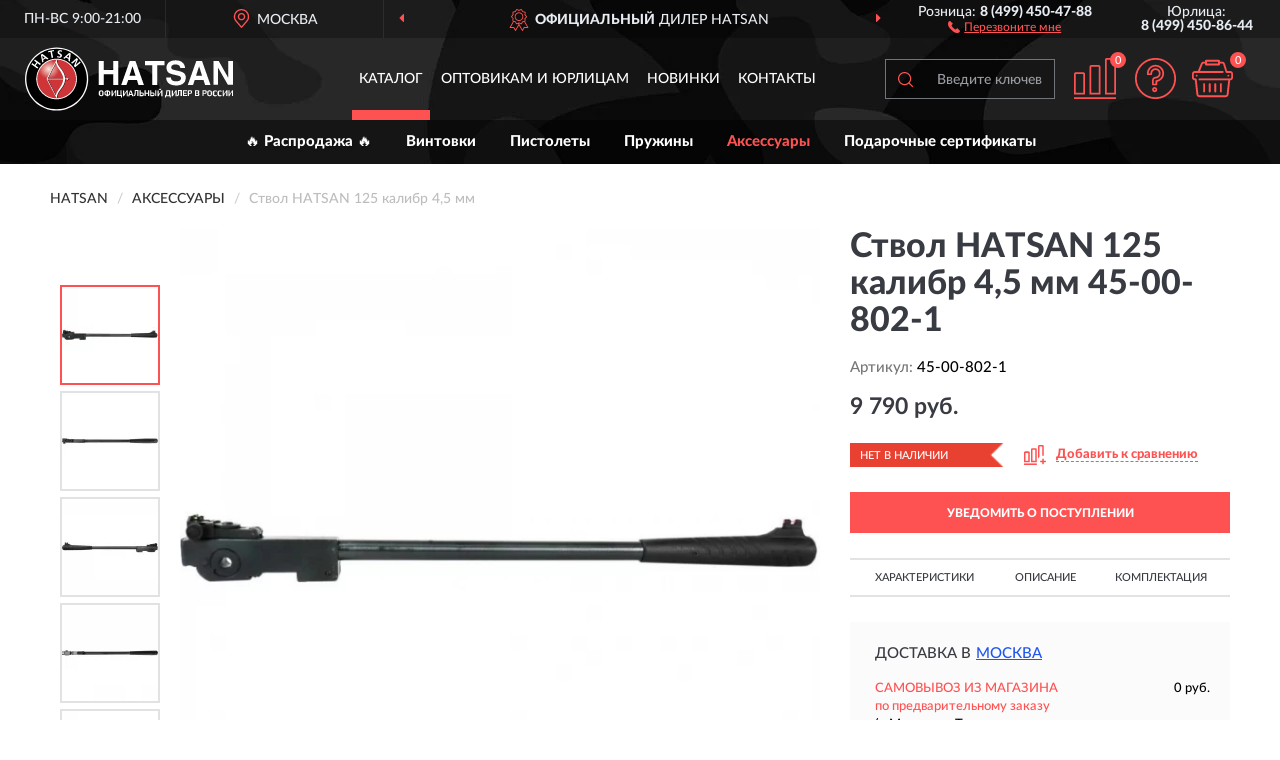

--- FILE ---
content_type: text/html; charset=utf-8
request_url: https://hatsanrussia.ru/stvol-hatsan-125-kal-4-5-mm
body_size: 12699
content:
<!DOCTYPE html>
<html dir="ltr" lang="ru">
<head>
<meta charset="UTF-8" />
<meta name="viewport" content="width=device-width, initial-scale=1, shrink-to-fit=no" />
<base href="https://hatsanrussia.ru/" />
<link rel="preload" href="catalog/view/fonts/Lato-Medium.woff2" as="font" type="font/woff2" crossorigin="anonymous" />
<link rel="preload" href="catalog/view/fonts/Lato-Heavy.woff2" as="font" type="font/woff2" crossorigin="anonymous" />
<link rel="preload" href="catalog/view/fonts/Lato-Bold.woff2" as="font" type="font/woff2" crossorigin="anonymous" />
<link rel="preload" href="catalog/view/fonts/font-awesome/fonts/fontawesome-webfont.woff2" as="font" type="font/woff2" crossorigin="anonymous" />
<link rel="preload" href="catalog/view/javascript/jquery/jquery.min.js" as="script" type="text/javascript" />
<link rel="preload" href="catalog/view/theme/coloring/assets/bootstrap/css/bootstrap.min.css" as="style" type="text/css" />
<link rel="preload" href="catalog/view/theme/coloring/stylesheet/style.css?ver=68" as="style" type="text/css" />
<title>HATSAN 125 калибр 4,5 мм 45-00-802-1. Купить Ствол на Официальном Сайте HATSAN в России.</title>
<meta name="description" content="Ствол HATSAN 125 калибр 4,5 мм 45-00-802-1 - ✅ Купить сегодня ❤️ Оригинал c доставкой ✈️ по всей России и Гарантией | Есть 'В наличии' | Лучшая цена 2026 | Звони 8 (499) 450-47-88 | HATSAN 125 4,5: Характеристики, Фото, Отзывы" /><meta name="yandex-verification" content="ce95f05ebe38e8e1" /><meta http-equiv="X-UA-Compatible" content="IE=edge">
<link rel="apple-touch-icon" sizes="76x76" href="favicon-76x76.png" />
<link rel="apple-touch-icon" sizes="192x192" href="favicon-192x192.png" />
<link rel="icon" type="image/png" sizes="192x192" href="favicon-192x192.png" />
<meta name="msapplication-config" content="browserconfig.xml" />
<meta name="theme-color" content="#FFFFFF" />
<link href="https://hatsanrussia.ru/stvol-hatsan-125-kal-4-5-mm" rel="canonical" />
<script src="catalog/view/javascript/jquery/jquery.min.js"></script>
<link href="catalog/view/theme/coloring/assets/bootstrap/css/bootstrap.min.css" rel="stylesheet" type="text/css" />
<link href="catalog/view/theme/coloring/stylesheet/style.css?ver=68" rel="stylesheet" type="text/css" />
</head>
<body class="product-product product-764">
<header class="nobg">
		<div class="top-menu-bgr-box msk">
		<div class="container">
			<div class="row">
				<div class="working_time col-xs-6 col-sm-3 col-md-3 col-lg-2 text-center">
					<div class="rezim">ПН-ВС 9:00-21:00</div>
				</div>
				<div class="current-city-holder col-xs-6 col-sm-3 col-md-3 col-lg-2 text-center">
					<button type="button" class="btn btn-link current-city"><i></i><span>Москва</span></button>
					<div class="check-city-block">
						<p class="title">Ваш город - <span>Москва</span></p>
						<div class="check-city-button-holder">
							<button class="btn yes-button">Да</button>
							<button class="btn no-button" data-toggle="modal" data-target="#userCity">Выбрать другой город</button>
						</div>
						<p class="check-city-notification">От выбраного города зависят сроки доставки</p>
					</div>	
				</div>
				<div class="top-advantage col-xs-12 text-center msk">
					<div class="advantage" id="advantage_carousel">
						<div class="advantage-block"><span><b>Официальный</b> дилер Hatsan</span></div>
						<div class="advantage-block"><span><b>Доставим</b> по всей России</span></div>						<div class="advantage-block"><span><b>До 7 лет</b> гарантия производителя</span></div>					</div>
				</div>
								<div class="header_address col-lg-3 text-center">
					<div class="address">м. Таганская, ул. Большие Каменщики,<br>д. 6, стр. 1<div class="findus"><a href="https://hatsanrussia.ru/contacts"><i></i><span>Как нас найти</span></a></div></div>
				</div>
				<div class="header_phone fl_phone col-xs-6 col-sm-3 col-md-3 col-lg-2 text-center">
					<div class="tel">Розница: <b>8 (499) 450-47-88</b></div>
					<div class="call"><a role="button" class="callme"><i></i><span>Перезвоните мне</span></a></div>
				</div>
				<div class="header_phone ul_phone col-xs-6 col-sm-3 col-md-3 col-lg-2 text-center">
					<div class="tel">Юрлица: <b>8 (499) 450-86-44</b></div>
				</div>
							</div>
		</div>
	</div>
			<div class="header-bgr-box nobg">
		<div class="container">
									<div class="row">
				<div class="logo-block col-md-3 col-sm-12 col-xs-12">
					<div id="logo">
					  					  							<a href="https://hatsanrussia.ru/"><img src="/image/catalog/logo.svg" width="208" height="64" title="HatsanRussia.ru" alt="HatsanRussia.ru" class="img-responsive" /></a>
											  					</div>
				</div>
				<div class="catalog-block col-md-5 col-xs-12 text-center">
					<div class="catalog-line text-center">
						<div class="catalog-item text-center">
							<a role="button" onclick="getcatalog();" class="catalog-url">Каталог</a>
						</div>
						<div class="catalog-item text-center">
							<a href="https://hatsanrussia.ru/contacts-opt" class="opt-url">Оптовикам и юрлицам</a>						</div>
						<div class="catalog-item text-center">
													<a href="https://hatsanrussia.ru/novinki" class="novinki-url">Новинки</a>												</div>
						<div class="catalog-item text-center">
							<a href="https://hatsanrussia.ru/contacts" class="contacts-url">Контакты</a>						</div>
					</div>
				</div>
				<div class="cart-block col-md-2 col-sm-4 col-xs-5 text-center">
					<div class="row">
						<div class="cart-item compare-icon col-xs-4">
							<a rel="nofollow" href="https://hatsanrussia.ru/compare-products/" class="mcompare"><span id="mcompare-total" class="compare-qty">0</span></a>
						</div>
						<div class="cart-item help-icon col-xs-4">
							<a role="button" class="mhelp dropdown-toggle" data-toggle="dropdown"><span style="font-size:0">Справка</span></a>
							<ul class="help-icon-menu dropdown-menu">
								<li><a href="https://hatsanrussia.ru/dostavka"><i class="fa fa-circle"></i> Доставка</a></li>
								<li><a href="https://hatsanrussia.ru/oplata"><i class="fa fa-circle"></i> Оплата</a></li>
								<li><a href="https://hatsanrussia.ru/vozvrat"><i class="fa fa-circle"></i> Возврат</a></li>
							</ul>
						</div>
						<div class="cart-item cart-icon col-xs-4">
							<a rel="nofollow" href="/simplecheckout/" class="mcart"><span id="mcart-total" class="cart-qty">0</span></a>
						</div>
					</div>
				</div>
				<div class="search-block col-md-2 col-sm-8 col-xs-7"><div id="search" class="input-group">
	<span class="input-group-btn"><button type="button" class="btn" id="search-button"><span style="display:block;font-size:0">Поиск</span></button></span>
	<input type="text" name="search" value="" placeholder="Введите ключевое слово" class="form-control" />
</div></div>
			</div>
					</div>
	</div>
			<div class="menu-top-box">
		<div class="container">
			<div id="menu-list-top">
											<div class="menu-item">
					<a href="https://hatsanrussia.ru/rasprodazha/">🔥 Распродажа 🔥</a>				</div>
								<div class="menu-item">
					<a href="https://hatsanrussia.ru/vintovki/">Винтовки</a>				</div>
								<div class="menu-item">
					<a href="https://hatsanrussia.ru/pistolety/">Пистолеты</a>				</div>
								<div class="menu-item">
					<a href="https://hatsanrussia.ru/pruzhiny/">Пружины</a>				</div>
								<div class="menu-item">
					<a href="https://hatsanrussia.ru/aksessuary/" class="active">Аксессуары</a>				</div>
								<div class="menu-item">
					<a href="https://hatsanrussia.ru/podarochnye-sertifikaty/">Подарочные сертификаты</a>				</div>
										</div>
					</div>
    </div>
	</header>
<div class="hidden" id="mapdata" data-lat="55.76" data-lon="37.64"></div>
<div class="hidden" id="mapcity" data-text="Москва" data-kladr="7700000000000" data-zip="115172" data-fias="0c5b2444-70a0-4932-980c-b4dc0d3f02b5"></div>
<div class="hidden" id="userip" data-text="3.148.208.28" data-recook="0"></div>
<div class="content-top-box"></div>
<div class="container product-page">
  <div class="row">
	<div class="breadcrumb-line col-sm-12">
		<ul class="breadcrumb" itemscope="" itemtype="http://schema.org/BreadcrumbList">
											<li itemscope="" itemprop="itemListElement" itemtype="http://schema.org/ListItem"><a itemprop="item" href="https://hatsanrussia.ru/"><span itemprop="name">HATSAN</span></a><meta itemprop="position" content="1" /></li>
														<li itemscope="" itemprop="itemListElement" itemtype="http://schema.org/ListItem"><a itemprop="item" href="https://hatsanrussia.ru/aksessuary/"><span itemprop="name">Аксессуары</span></a><meta itemprop="position" content="2" /></li>
														<li itemscope="" itemprop="itemListElement" itemtype="http://schema.org/ListItem" class="active"><span itemprop="name">Ствол HATSAN 125 калибр 4,5 мм</span><link itemprop="item" href="https://hatsanrussia.ru/stvol-hatsan-125-kal-4-5-mm" /><meta itemprop="position" content="3" /></li>
							</ul>
	</div>
	                <div id="content" class="product-content col-sm-12">
		<div class="row" itemscope itemtype="http://schema.org/Product">
			<div id="product-top" class="col-sm-12">
				<div class="row">
					<div class="top-block col-lg-8 col-md-7 col-sm-6">
						<div class="row">
							<div class="img-block col-sm-12">
																<div class="thumbnails" id="product-mimages">
																													<div class="main-image col-lg-10 col-xs-12" title="Ствол HATSAN 125 калибр 4,5 мм 45-00-802-1">
											<div class="main-image-block center-block">
												<img id="zoom" src="https://hatsanrussia.ru/image/cache/catalog/Produkts/stvol-hatsan-125-kalibr-45-mm-45-00-802-1-680x680.webp" width="680" height="680" itemprop="image" data-large="https://hatsanrussia.ru/image/cache/catalog/Produkts/stvol-hatsan-125-kalibr-45-mm-45-00-802-1-1500x1500.webp" title="Ствол HATSAN 125 калибр 4,5 мм 45-00-802-1" alt="Ствол HATSAN 125 калибр 4,5 мм 45-00-802-1" class="zoombig img-responsive center-block" />
																							</div>
										</div>
																														<div class="images-additional col-lg-2 col-xs-12">
											<ul class="image-additional">
																							<li class="thumbnail active" data-href="https://hatsanrussia.ru/image/cache/catalog/Produkts/stvol-hatsan-125-kalibr-45-mm-45-00-802-1-680x680.webp" data-tmb-large="https://hatsanrussia.ru/image/cache/catalog/Produkts/stvol-hatsan-125-kalibr-45-mm-45-00-802-1-1500x1500.webp">
													<img src="https://hatsanrussia.ru/image/cache/catalog/Produkts/stvol-hatsan-125-kalibr-45-mm-45-00-802-1-96x96.webp" width="96" height="96" title="Ствол HATSAN 125 калибр 4,5 мм 45-00-802-1" alt="Ствол HATSAN 125 калибр 4,5 мм 45-00-802-1" />
												</li>
																																		<li class="thumbnail" data-href="https://hatsanrussia.ru/image/cache/catalog/Produkts/stvol-hatsan-125-kalibr-45-mm-45-00-802-1-1-680x680.webp" data-tmb-large="https://hatsanrussia.ru/image/cache/catalog/Produkts/stvol-hatsan-125-kalibr-45-mm-45-00-802-1-1-1500x1500.webp">
													<img src="https://hatsanrussia.ru/image/cache/placeholder-96x96.webp" data-lazy="https://hatsanrussia.ru/image/cache/catalog/Produkts/stvol-hatsan-125-kalibr-45-mm-45-00-802-1-1-96x96.webp" width="96" height="96" title="Ствол HATSAN 125 калибр 4,5 мм 45-00-802-1" alt="Ствол HATSAN 125 калибр 4,5 мм 45-00-802-1" />
													<meta itemprop="image" content="https://hatsanrussia.ru/image/cache/catalog/Produkts/stvol-hatsan-125-kalibr-45-mm-45-00-802-1-1-680x680.webp">
												</li>
																							<li class="thumbnail" data-href="https://hatsanrussia.ru/image/cache/catalog/Produkts/stvol-hatsan-125-kalibr-45-mm-45-00-802-1-2-680x680.webp" data-tmb-large="https://hatsanrussia.ru/image/cache/catalog/Produkts/stvol-hatsan-125-kalibr-45-mm-45-00-802-1-2-1500x1500.webp">
													<img src="https://hatsanrussia.ru/image/cache/placeholder-96x96.webp" data-lazy="https://hatsanrussia.ru/image/cache/catalog/Produkts/stvol-hatsan-125-kalibr-45-mm-45-00-802-1-2-96x96.webp" width="96" height="96" title="Ствол HATSAN 125 калибр 4,5 мм 45-00-802-1" alt="Ствол HATSAN 125 калибр 4,5 мм 45-00-802-1" />
													<meta itemprop="image" content="https://hatsanrussia.ru/image/cache/catalog/Produkts/stvol-hatsan-125-kalibr-45-mm-45-00-802-1-2-680x680.webp">
												</li>
																							<li class="thumbnail" data-href="https://hatsanrussia.ru/image/cache/catalog/Produkts/stvol-hatsan-125-kalibr-45-mm-45-00-802-1-3-680x680.webp" data-tmb-large="https://hatsanrussia.ru/image/cache/catalog/Produkts/stvol-hatsan-125-kalibr-45-mm-45-00-802-1-3-1500x1500.webp">
													<img src="https://hatsanrussia.ru/image/cache/placeholder-96x96.webp" data-lazy="https://hatsanrussia.ru/image/cache/catalog/Produkts/stvol-hatsan-125-kalibr-45-mm-45-00-802-1-3-96x96.webp" width="96" height="96" title="Ствол HATSAN 125 калибр 4,5 мм 45-00-802-1" alt="Ствол HATSAN 125 калибр 4,5 мм 45-00-802-1" />
													<meta itemprop="image" content="https://hatsanrussia.ru/image/cache/catalog/Produkts/stvol-hatsan-125-kalibr-45-mm-45-00-802-1-3-680x680.webp">
												</li>
																							<li class="thumbnail" data-href="https://hatsanrussia.ru/image/cache/catalog/Produkts/stvol-hatsan-125-kalibr-45-mm-45-00-802-1-4-680x680.webp" data-tmb-large="https://hatsanrussia.ru/image/cache/catalog/Produkts/stvol-hatsan-125-kalibr-45-mm-45-00-802-1-4-1500x1500.webp">
													<img src="https://hatsanrussia.ru/image/cache/placeholder-96x96.webp" data-lazy="https://hatsanrussia.ru/image/cache/catalog/Produkts/stvol-hatsan-125-kalibr-45-mm-45-00-802-1-4-96x96.webp" width="96" height="96" title="Ствол HATSAN 125 калибр 4,5 мм 45-00-802-1" alt="Ствол HATSAN 125 калибр 4,5 мм 45-00-802-1" />
													<meta itemprop="image" content="https://hatsanrussia.ru/image/cache/catalog/Produkts/stvol-hatsan-125-kalibr-45-mm-45-00-802-1-4-680x680.webp">
												</li>
																						</ul>
										</div>
																											</div>
																							</div>
																				</div>
					</div>
					<div class="dsc-block col-lg-4 col-md-5 col-sm-6">
						<div class="row">
							<div class="col-sm-12">
																<h1 itemprop="name">Ствол HATSAN 125 калибр 4,5 мм 45-00-802-1</h1>
																<div class="skurev-info">
																		<div class="sku-info">Артикул: <span itemprop="sku">45-00-802-1</span></div>
								</div>
								<meta itemprop="mpn" content="45-00-802-1">
																<div class="price-info">
																		<div class="price" itemprop="offers" itemscope itemtype="http://schema.org/Offer">
																				<div>9 790 руб.</div>
										<input type="hidden" name="product_price" value="9 790 руб." />
																				<meta itemprop="price" content="9790">
																														<meta itemprop="priceCurrency" content="RUB">
										<meta itemprop="priceValidUntil" content="2026-01-24">
										<link itemprop="url" href="https://hatsanrussia.ru/stvol-hatsan-125-kal-4-5-mm" />
										<meta itemprop="seller" content="HatsanRussia.ru">
										<meta itemprop="itemCondition" content="http://schema.org/NewCondition">
										<meta itemprop="availability" content="http://schema.org/OutOfStock">
																			</div>
																										</div>
								<div class="stock-info">
																																				<div class="stock-status stock-alert-danger">Нет в наличии</div>
									<div class="compare-info">
																			<a role="button" onclick="addcompare('764');" class="pcompare"><i></i><span>Добавить к сравнению</span></a>
																		</div>
								</div>
																<div id="prodcart" class="addcart">
																		<div>
										<button type="button" id="button-avail" class="btn btn-block notify">УВЕДОМИТЬ О ПОСТУПЛЕНИИ</button>
									</div>
																										</div>
															</div>
						</div>
						<div class="row">
							<div class="col-sm-12">
								<div class="navi-block">
																																													<div class="navi-item navih"><a role="button" id="navih">Характеристики</a></div>
									<div class="navi-item navid"><a role="button" id="navid">Описание</a></div>
									<div class="navi-item navic"><a role="button" id="navic">Комплектация</a></div>
									<div class="navi-item naviv hidden"><a role="button" class="disabled">Видео <i class="fa fa-play-circle" aria-hidden="true"></i></a></div>
								</div>
							</div>
						</div>
						<div class="row">
							<div class="col-sm-12" id="product">
								<div class="panel panel-default panel-dost">
									<div class="panel-body dost">
										<div class="dostavka">
											<div class="delivery-title">
												<span>Доставка в</span><span><a role="button" class="btn btn-link current-city-delivery">Москва</a></span>
											</div>
																						<div class="delivery-methods">
																									<div class="delivery-method delivery-pickup">
														<div class="method-data"><span class="method-title">Самовывоз из магазина</span><span class="method-cost">0 руб.</span></div><div class="method-dop small"><font color="#fe5252">по предварительному заказу</font><br>(г. Москва, м. Таганская, <br>ул. Большие Каменщики, д. 6, стр. 1)</div>													</div>
																									<div class="delivery-method delivery-citylink">
														<div class="method-data"><span class="method-title">Курьером <span class="small">(1-2 рабочих дня)</span></span><span class="method-cost">0 руб.</span></div>													</div>
																									<div class="delivery-method delivery-pickups">
														<div class="method-data"><span class="method-title">Самовывоз из ПВЗ <span class="small">(1-2 рабочих дня)</span></span><span class="method-cost">0 руб.</span></div>													</div>
																							</div>
																						<div class="dostavka-mapblock">
												<div id="dostavka_map" class="nomap"></div>
												<div class="dostavka-mapbtn"><a class="btn btn-info" role="button">Показать карту</a></div>
											</div>
										</div>
									</div>
								</div>
							</div>
						</div>
					</div>
				</div>
			</div>
						<div id="product-bottom" class="col-sm-12">
								<div class="row">
																																			<div class="specification-block col-lg-4 col-md-6 col-sm-6 col-xs-12">
						<div class="item-specification">
							<h2>ХАРАКТЕРИСТИКИ</h2>
							<div class="haracter">
								<div class="attr-name">Цена</div>
								<div class="attr-text"> - 9 790 руб.</div>
							</div>
														  																<div class="haracter">
									<div class="attr-name">Совместимость</div>
									<div class="attr-text"> - Hatsan 125</div>
								</div>
															  																<div class="haracter">
									<div class="attr-name">Тип</div>
									<div class="attr-text"> - ЗИП; Стволы</div>
								</div>
															  																<div class="haracter">
									<div class="attr-name">Калибр</div>
									<div class="attr-text"> - 4,5 мм </div>
								</div>
															  																				</div>
					</div>
															<div class="complectation-block col-lg-4 col-md-6 col-sm-6 col-xs-12 pull-right">
						<div class="item-complectation">
							<h2>КОМПЛЕКТАЦИЯ</h2>
							<div><ol><li>Ствол</li><li>Упаковка</li></ol></div>
						</div>
					</div>
															<div class="description-block col-lg-4 col-md-12 col-xs-12">
						<div class="item-description">
							<h2>ОПИСАНИЕ</h2>
							<div itemprop="description"><div style="text-align: justify;">Ствол обозреваемой модели предусмотрен для установки в винтовку модели Hatsan 125 с калибром 4,5 мм.&nbsp;&nbsp;</div></div>
						</div>
					</div>
										<div itemprop="brand" itemtype="https://schema.org/Brand" itemscope><meta itemprop="name" content="HATSAN"></div>
					<meta itemprop="category" content="Аксессуары">				</div>
												<div class="row"><div class="content-bottom col-sm-12"><div class="box-product box-alsobuy">
	<div class="box-heading">С этим товаром покупают</div>
	<div id="alsobuy" class="box-body">
			<div class="product-layout product-grid">
			<div class="product-thumb thumbnail" itemprop="item" itemtype="http://schema.org/Product" itemscope>
				<div class="image">
					<a href="https://hatsanrussia.ru/pruzhina-sheptala-3-hatsan-55-60-70-75-80-85-90-95-100x-105x-125-135-150-155" title="Пружина шептала-3 HATSAN 55,60,70,75,80,85,90,95,100Х,105Х,125,135,150,155">
						<img src="https://hatsanrussia.ru/image/cache/placeholder-345x345.webp" width="345" height="345" data-src="https://hatsanrussia.ru/image/cache/catalog/Produkts/prujina-sheptala-3-hatsan-5560707580859095100h105h125135150155-115-45-00-115-1-345x345.webp" alt="Пружина шептала-3 HATSAN 55,60,70,75,80,85,90,95,100Х,105Х,125,135,150,155" title="Пружина шептала-3 HATSAN 55,60,70,75,80,85,90,95,100Х,105Х,125,135,150,155" class="lazyOwl img-responsive" />
					</a>
														</div>
				<div class="caption">
					<div class="h4"><a href="https://hatsanrussia.ru/pruzhina-sheptala-3-hatsan-55-60-70-75-80-85-90-95-100x-105x-125-135-150-155"><span itemprop="name">Пружина шептала-3 HATSAN 55,60,70,75,80,85,90,95,100Х,105Х,125,135,150,155</span></a></div>
					<link itemprop="url" href="https://hatsanrussia.ru/pruzhina-sheptala-3-hatsan-55-60-70-75-80-85-90-95-100x-105x-125-135-150-155" />
					<meta itemprop="image" content="https://hatsanrussia.ru/image/cache/catalog/Produkts/prujina-sheptala-3-hatsan-5560707580859095100h105h125135150155-115-45-00-115-1-345x345.webp">
					<meta itemprop="sku" content="115/45-00-115">
					<meta itemprop="mpn" content="115/45-00-115">
					<meta itemprop="description" content="Пружина шептала-3 HATSAN 55,60,70,75,80,85,90,95,100Х,105Х,125,135,150,155 ЗИП">
					<div class="pricerate">
						<div class="priceline">
													<span class="price" itemprop="offers" itemtype="http://schema.org/Offer" itemscope>
															<span class="price-new">72 руб.</span>
								<meta itemprop="price" content="72">
															<meta itemprop="priceCurrency" content="RUB">
								<meta itemprop="priceValidUntil" content="2026-01-24">
								<link itemprop="url" href="https://hatsanrussia.ru/pruzhina-sheptala-3-hatsan-55-60-70-75-80-85-90-95-100x-105x-125-135-150-155" />
								<meta itemprop="itemCondition" content="http://schema.org/NewCondition">
								<meta itemprop="availability" content="http://schema.org/InStock">
															</span>
																			<span class="rating"></span>
												</div>
						<div class="catsize">
												</div>
												<div class="catattr">
													</div>
												<div class="buttonline">
													<a href="https://hatsanrussia.ru/pruzhina-sheptala-3-hatsan-55-60-70-75-80-85-90-95-100x-105x-125-135-150-155" class="btn btn-primary btn-sm btn-addtocart">КУПИТЬ</a>
							<a id="compare_1132" role="button" onclick="compare.add('1132');" title="Сравнить" class="btn btn-primary btn-sm btn-compare">&nbsp;</a>
												</div>
					</div>
				</div>
						</div>
		</div>
			<div class="product-layout product-grid">
			<div class="product-thumb thumbnail" itemprop="item" itemtype="http://schema.org/Product" itemscope>
				<div class="image">
					<a href="https://hatsanrussia.ru/shajba-bolta-kreplenija-priklada-hatsan-55-60-70-75-80-85-90-95-125-135-100x-105x-150-155" title="Шайба болта крепления приклада HATSAN 55,60,70,75,80,85,90,95,125,135,100X,105X,150,155">
						<img src="https://hatsanrussia.ru/image/cache/placeholder-345x345.webp" width="345" height="345" data-src="https://hatsanrussia.ru/image/cache/catalog/Produkts/shayba-bolta-krepleniya-priklada-hatsan-5560707580859095125135100x105x150155-45-00-703-1-2-345x345.webp" alt="Шайба болта крепления приклада HATSAN 55,60,70,75,80,85,90,95,125,135,100X,105X,150,155" title="Шайба болта крепления приклада HATSAN 55,60,70,75,80,85,90,95,125,135,100X,105X,150,155" class="lazyOwl img-responsive" />
					</a>
					<div class="amarker"><div class="amarker-text">- 10%</div><div class="amarker-right"></div></div>									</div>
				<div class="caption">
					<div class="h4"><a href="https://hatsanrussia.ru/shajba-bolta-kreplenija-priklada-hatsan-55-60-70-75-80-85-90-95-125-135-100x-105x-150-155"><span itemprop="name">Шайба болта крепления приклада HATSAN 55,60,70,75,80,85,90,95,125,135,100X,105X,150,155</span></a></div>
					<link itemprop="url" href="https://hatsanrussia.ru/shajba-bolta-kreplenija-priklada-hatsan-55-60-70-75-80-85-90-95-125-135-100x-105x-150-155" />
					<meta itemprop="image" content="https://hatsanrussia.ru/image/cache/catalog/Produkts/shayba-bolta-krepleniya-priklada-hatsan-5560707580859095125135100x105x150155-45-00-703-1-2-345x345.webp">
					<meta itemprop="sku" content="45-00-703">
					<meta itemprop="mpn" content="45-00-703">
					<meta itemprop="description" content="Шайба болта крепления приклада HATSAN 55,60,70,75,80,85,90,95,125,135,100X,105X,150,155 Шайбы">
					<div class="pricerate">
						<div class="priceline">
													<span class="price" itemprop="offers" itemtype="http://schema.org/Offer" itemscope>
															<span class="price-old">&nbsp;84 руб.&nbsp;</span><span class="price-new">76 руб.</span>
								<meta itemprop="price" content="76">
															<meta itemprop="priceCurrency" content="RUB">
								<meta itemprop="priceValidUntil" content="2026-01-24">
								<link itemprop="url" href="https://hatsanrussia.ru/shajba-bolta-kreplenija-priklada-hatsan-55-60-70-75-80-85-90-95-125-135-100x-105x-150-155" />
								<meta itemprop="itemCondition" content="http://schema.org/NewCondition">
								<meta itemprop="availability" content="http://schema.org/InStock">
															</span>
																			<span class="rating"></span>
												</div>
						<div class="catsize">
												</div>
												<div class="catattr">
													</div>
												<div class="buttonline">
													<a href="https://hatsanrussia.ru/shajba-bolta-kreplenija-priklada-hatsan-55-60-70-75-80-85-90-95-125-135-100x-105x-150-155" class="btn btn-primary btn-sm btn-addtocart">КУПИТЬ</a>
							<a id="compare_793" role="button" onclick="compare.add('793');" title="Сравнить" class="btn btn-primary btn-sm btn-compare">&nbsp;</a>
												</div>
					</div>
				</div>
						</div>
		</div>
			<div class="product-layout product-grid">
			<div class="product-thumb thumbnail" itemprop="item" itemtype="http://schema.org/Product" itemscope>
				<div class="image">
					<a href="https://hatsanrussia.ru/shajba-bolta-srednego-kreplenija-priklada-hatsan-at-44" title="Шайба болта среднего крепления приклада HATSAN AT-44">
						<img src="https://hatsanrussia.ru/image/cache/placeholder-345x345.webp" width="345" height="345" data-src="https://hatsanrussia.ru/image/cache/catalog/Produkts/shayba-bolta-srednego-krepleniya-priklada-hatsan-at-44-00011939-1-345x345.webp" alt="Шайба болта среднего крепления приклада HATSAN AT-44" title="Шайба болта среднего крепления приклада HATSAN AT-44" class="lazyOwl img-responsive" />
					</a>
														</div>
				<div class="caption">
					<div class="h4"><a href="https://hatsanrussia.ru/shajba-bolta-srednego-kreplenija-priklada-hatsan-at-44"><span itemprop="name">Шайба болта среднего крепления приклада HATSAN AT-44</span></a></div>
					<link itemprop="url" href="https://hatsanrussia.ru/shajba-bolta-srednego-kreplenija-priklada-hatsan-at-44" />
					<meta itemprop="image" content="https://hatsanrussia.ru/image/cache/catalog/Produkts/shayba-bolta-srednego-krepleniya-priklada-hatsan-at-44-00011939-1-345x345.webp">
					<meta itemprop="sku" content="00011939">
					<meta itemprop="mpn" content="00011939">
					<meta itemprop="description" content="Шайба болта среднего крепления приклада HATSAN AT-44 Шайбы">
					<div class="pricerate">
						<div class="priceline">
													<span class="price" itemprop="offers" itemtype="http://schema.org/Offer" itemscope>
															<span class="price-new">41 руб.</span>
								<meta itemprop="price" content="41">
															<meta itemprop="priceCurrency" content="RUB">
								<meta itemprop="priceValidUntil" content="2026-01-24">
								<link itemprop="url" href="https://hatsanrussia.ru/shajba-bolta-srednego-kreplenija-priklada-hatsan-at-44" />
								<meta itemprop="itemCondition" content="http://schema.org/NewCondition">
								<meta itemprop="availability" content="http://schema.org/InStock">
															</span>
																			<span class="rating"></span>
												</div>
						<div class="catsize">
												</div>
												<div class="catattr">
													</div>
												<div class="buttonline">
													<a href="https://hatsanrussia.ru/shajba-bolta-srednego-kreplenija-priklada-hatsan-at-44" class="btn btn-primary btn-sm btn-addtocart">КУПИТЬ</a>
							<a id="compare_794" role="button" onclick="compare.add('794');" title="Сравнить" class="btn btn-primary btn-sm btn-compare">&nbsp;</a>
												</div>
					</div>
				</div>
						</div>
		</div>
			<div class="product-layout product-grid">
			<div class="product-thumb thumbnail" itemprop="item" itemtype="http://schema.org/Product" itemscope>
				<div class="image">
					<a href="https://hatsanrussia.ru/pruzhina-gazovaja-usilennaja-hatsan-170-atm-125-100-105-135-150-155" title="Пружина газовая усиленная HATSAN 125/100/105/135/150/155">
						<img src="https://hatsanrussia.ru/image/cache/placeholder-345x345.webp" width="345" height="345" data-src="https://hatsanrussia.ru/image/cache/catalog/Produkts/prujina-gazovaya-usilennaya-hatsan-125-100-105-135-150-155-00057822-345x345.webp" alt="Пружина газовая усиленная HATSAN 125/100/105/135/150/155" title="Пружина газовая усиленная HATSAN 125/100/105/135/150/155" class="lazyOwl img-responsive" />
					</a>
														</div>
				<div class="caption">
					<div class="h4"><a href="https://hatsanrussia.ru/pruzhina-gazovaja-usilennaja-hatsan-170-atm-125-100-105-135-150-155"><span itemprop="name">Пружина газовая усиленная HATSAN 125/100/105/135/150/155</span></a></div>
					<link itemprop="url" href="https://hatsanrussia.ru/pruzhina-gazovaja-usilennaja-hatsan-170-atm-125-100-105-135-150-155" />
					<meta itemprop="image" content="https://hatsanrussia.ru/image/cache/catalog/Produkts/prujina-gazovaya-usilennaya-hatsan-125-100-105-135-150-155-00057822-345x345.webp">
					<meta itemprop="sku" content="00057822">
					<meta itemprop="mpn" content="00057822">
					<meta itemprop="description" content="Пружина газовая усиленная HATSAN 125/100/105/135/150/155 Газовые (Nitro-поршень)">
					<div class="pricerate">
						<div class="priceline">
													<span class="price" itemprop="offers" itemtype="http://schema.org/Offer" itemscope>
															<span class="price-new">1 565 руб.</span>
								<meta itemprop="price" content="1565">
															<meta itemprop="priceCurrency" content="RUB">
								<meta itemprop="priceValidUntil" content="2026-01-24">
								<link itemprop="url" href="https://hatsanrussia.ru/pruzhina-gazovaja-usilennaja-hatsan-170-atm-125-100-105-135-150-155" />
								<meta itemprop="itemCondition" content="http://schema.org/NewCondition">
								<meta itemprop="availability" content="http://schema.org/InStock">
															</span>
																			<span class="rating has-rating star5" itemprop="aggregateRating" itemtype="http://schema.org/AggregateRating" itemscope>
															<a href="https://hatsanrussia.ru/pruzhina-gazovaja-usilennaja-hatsan-170-atm-125-100-105-135-150-155#prev">4 отзыва</a>
															<meta itemprop="itemReviewed" content="Пружина газовая усиленная HATSAN 125/100/105/135/150/155">
								<meta itemprop="ratingValue" content="5.0">
								<meta itemprop="reviewCount" content="4">
							</span>
												</div>
						<div class="catsize">
												</div>
												<div class="catattr">
																						<div class="catattr-line"><span class="catattr-name">Материал:</span><span class="catattr-text">Металл</span></div>
															<div class="catattr-line"><span class="catattr-name">Совместимость:</span><span class="catattr-text">Для MOD 100; Для MOD 105; Для MOD 125; Для MOD 135; Для Torpedo 150; Для Torpedo 155</span></div>
															<div class="catattr-line"><span class="catattr-name">Тип:</span><span class="catattr-text">Газовые (Nitro-поршень)</span></div>
																					</div>
												<div class="buttonline">
													<a href="https://hatsanrussia.ru/pruzhina-gazovaja-usilennaja-hatsan-170-atm-125-100-105-135-150-155" class="btn btn-primary btn-sm btn-addtocart">КУПИТЬ</a>
							<a id="compare_95" role="button" onclick="compare.add('95');" title="Сравнить" class="btn btn-primary btn-sm btn-compare">&nbsp;</a>
												</div>
					</div>
				</div>
							<div class="bmarker">
					<div class="marker-fon hit-fon"></div>
					<div class="marker-text hit-text">- ХИТ -<div>продаж</div></div>									</div>
						</div>
		</div>
		</div>
<script>
var alsbycarl = false;

function alsobuysethat() {
setTimeout(function() {
var zhcat = 0;var zehat = 0;var hcat = 0;var ehat = 0;
var rzelems = $('#alsobuy .product-grid .caption .catsize');
if (rzelems.length) {
$(rzelems).each(function(index, element) {zehat = $(element).innerHeight();if (zehat > zhcat) {zhcat = zehat;}});
$(rzelems).css('height', zhcat + 'px');}
var arelems = $('#alsobuy .product-grid .caption .catattr');
if (arelems.length) {
$(arelems).each(function(index, element) {ehat = 0;$(element).children().each(function() {ehat += $(this).innerHeight();});if (ehat > hcat) {hcat = ehat;}});
$(arelems).css('height', hcat + 'px');}
}, 400);sethbbox();}

function oncarlbuy() {
if (!alsbycarl) {
if (($(document).scrollTop() + $(window).height()) > $('#alsobuy').offset().top) {
alsbycarl = $('#alsobuy');alsbycarl.owlCarousel({responsiveBaseWidth: '#alsobuy', itemsCustom: [[0, 1], [448, 2], [721, 3], [1280, 3]], theme: 'product-carousel', lazyLoad: true, navigation: true, slideSpeed: 400, paginationSpeed: 300, 
autoPlay: false, stopOnHover: true, touchDrag: true, mouseDrag: true, navigationText: ['<i class="fa fa-angle-left fa-2x" aria-hidden="true"></i>', '<i class="fa fa-angle-right fa-2x" aria-hidden="true"></i>'], pagination: false});
alsobuysethat();}} else {document.removeEventListener("scroll", oncarlbuy, {passive: true});}}

$(document).ready(function() {
oncarlbuy();
document.addEventListener("scroll", oncarlbuy, {passive: true});
window.addEventListener("resize", alsobuysethat, false);
});
</script>
</div></div></div>
												<div class="row">
					<div id="product-review" class="col-sm-12">
												<h3>Последние отзывы или вопросы</h3>
												<div class="product-rating">
							<div class="row">
								<div class="col-xs-12 product-star">
																	Нет отзывов о данном товаре.																</div>
																<div class="col-xs-12"><a class="btn btn-primary" data-toggle="collapse" data-parent="#accordion" href="#collapseOne">Написать отзыв или вопрос</a></div>
															</div>
													</div>
												<div id="collapseOne" class="panel-collapse collapse">
							<div class="review-helper">
								<div class="row">
									<div class="col-md-8 col-sm-7 col-xs-12">
										<form id="form-review" class="form-horizontal">
											<div class="form-group">
												<label class="col-lg-2 col-md-3 col-sm-2 col-xs-3 control-label rating-label">Оценка:</label>
												<div class="col-lg-10 col-md-9 col-sm-10 col-xs-8 rating-star">
													<div class="prod-rat">
														<input id="rat1" type="radio" name="rating" value="1" /><label class="rat-star" for="rat1"><i class="fa fa-star"></i></label>
														<input id="rat2" type="radio" name="rating" value="2" /><label class="rat-star" for="rat2"><i class="fa fa-star"></i></label>
														<input id="rat3" type="radio" name="rating" value="3" /><label class="rat-star" for="rat3"><i class="fa fa-star"></i></label>
														<input id="rat4" type="radio" name="rating" value="4" /><label class="rat-star" for="rat4"><i class="fa fa-star"></i></label>
														<input id="rat5" type="radio" name="rating" value="5" /><label class="rat-star" for="rat5"><i class="fa fa-star"></i></label>
													</div>
												</div>
											</div>
											<div class="form-group">
												<label class="col-lg-2 col-md-3 col-sm-12 control-label" for="input-name">Ваше имя:</label>
												<div class="col-lg-10 col-md-9 col-sm-12"><input type="text" name="name" value="" id="input-name" class="form-control" /></div>
											</div>
											<div class="form-group">
												<label class="col-lg-2 col-md-3 col-sm-12 control-label" for="input-review">Комментарий:</label>
												<div class="col-lg-10 col-md-9 col-sm-12"><textarea name="text" rows="5" id="input-review" class="form-control"></textarea></div>
											</div>
											<div class="form-group">
												<label class="col-lg-2 col-md-3 col-sm-12 control-label" for="input-review">Прикрепить фото</label>
												<div class="col-lg-10 col-md-9 col-sm-12">
													<input type="file" style="display:none;" multiple="multiple" id="input_upload" />
													<a role="button" id="button_fclear" class="btn btn-sm" style="display: none;"><i class="fa fa-trash"></i> <span>Удалить</span></a>
													<a role="button" id="button_select" class="btn btn-sm"><i class="fa fa-upload"></i> <span class="entry-files">Загрузить</span></a>
													<div id="review_info_files"></div>
													<div id="review_status_upload"></div>
												</div>
											</div>
											<div class="form-group">
												<label class="col-lg-2 col-md-3 col-sm-12 control-label" for="input-order">Номер заказа:</label>
												<div class="col-md-4 col-sm-6"><input type="text" name="order" value="" id="input-order" class="form-control" /></div>
											</div>
											<div class="row">
												<div class="col-md-6 col-sm-12 notify-checkbox">
													<div class="form-group">
														<div class="checkbox"><label>Уведомить об ответах по e-mail: <input type="checkbox" name="notify" value="1" /></label></div>
													</div>
												</div>
												<div class="col-md-6 col-sm-12 notify-email">
													<div class="form-group">
														<label class="col-md-5 col-sm-3 control-label" for="input-email">Ваш e-mail:</label>
														<div class="col-md-7 col-sm-6"><input type="text" name="email" value="" id="input-email" class="form-control" /></div>
													</div>
												</div>
											</div>
																						<div class="form-group" style="margin-bottom: 0;">
												<div class="col-md-4 col-sm-6 col-lg-offset-2 col-md-offset-3"><a role="button" onclick="addreview('form-review');" class="btn btn-primary btn-block">Отправить отзыв</a></div>
											</div>
										</form>
									</div>
									<div class="col-md-4 col-sm-5 pic-review hidden-xs">
										<div class="pic-image"><img width="165" height="151" src="/image/pic.png" loading="lazy" alt="Write review" /></div>
										<div class="pic-text">Подробно опишите свой опыт взаимодействия с магазином.<br>Расскажите, как вас обслуживали при выборе, заказе, доставке, возврате товара, о самом товаре и опыте его использования.</div>
									</div>
								</div>
							</div>
						</div>
												<div id="review"></div>
					</div>
				</div>
							</div>
		</div>
	</div>
    </div>
	</div>
<div id="lowprice" class="modal" tabindex="-1" role="dialog"><div class="modal-dialog modal-sm" role="document"><div class="modal-content"></div></div></div>
<div id="downprice" class="modal" tabindex="-1" role="dialog"><div class="modal-dialog modal-sm" role="document"><div class="modal-content"></div></div></div>
<div id="oneclick" class="modal" tabindex="-1" role="dialog"><div class="modal-dialog modal-sm" role="document"><div class="modal-content"></div></div></div>
<div id="avail" class="modal" tabindex="-1" role="dialog"><div class="modal-dialog modal-sm" role="document"><div class="modal-content"></div></div></div>
<div id="schet" class="modal" tabindex="-1" role="dialog"><div class="modal-dialog" role="document"><div class="modal-content"></div></div></div>
<script>
var ccveta = '290';
var hcveta = 0;
var cpmin = 1;
var cpbox = 1;
var cpshag = 1;
var cpredel = 0;
var amgslider = null;
function getimgcarusel() {
if (window.innerWidth > 1199) {if (amgslider) {amgslider.slick("unslick");}
amgslider = $('#product-mimages .image-additional').slick({vertical: true, verticalSwiping: true, infinite: false, rows: 1, slidesPerRow: 1, slidesToShow: 5, slidesToScroll: 3,prevArrow: '<button type="button" aria-label="Prev" class="btn btn-block slick-prev"><i class="fa fa-angle-up fa-2x"></i></button>',
nextArrow: '<button type="button" aria-label="Next" class="btn btn-block slick-next"><i class="fa fa-angle-down fa-2x"></i></button>'});} else {if (amgslider) {amgslider.slick("unslick");}$('#product-mimages .image-additional img[data-lazy]').each(function () {var lim = $(this); lim.on('load', function () {lim.removeAttr('data-lazy')});lim.attr('src', lim.attr('data-lazy'));});}}
$(document).ready(function() {getimgcarusel();
$(document).delegate('.image-additional li img', 'click', function() {var that = $(this).parent();$(".image-additional li").removeClass('active');$('.zoombig').attr("src", $(that).data("href")).attr("data-large", $(that).data("tmb-large"));$(that).addClass('active');});
window.addEventListener("resize", getimgcarusel, false);});
function addcompare(pid) {$.ajax({url: 'index.php?route=product/compare/add', type: 'post', data: 'product_id=' + pid, dataType: 'json', success: function(json) {if (json['success']) {$('#product-top .pcompare').addClass('iscompare').removeAttr('onclick').attr('href', 'index.php?route=product/compare');$('#product-top .pcompare span').text('Открыть сравнение');$('#mcompare-total').html(json['total']);}}});}
$('#button_fclear').on('click', function() {var fdata = $('#send-form :input');
$.ajax({url: 'index.php?route=product/product/delfiles', type: 'post', data: fdata, dataType: 'json', beforeSend: function() {$('#button_fclear').hide();},success: function(json) {if (json['success']) {$('#input_upload, #review_info_files, #review_status_upload').empty().hide(); $('#button_select .entry-files').css('display', 'inline');$('#button_select').css('display', 'inline-block');}}});});
$('#button_select').on('click', function() {$('#input_upload').click();});
$('#input_upload').on('change', function(event) {var files = this.files;event.stopPropagation();event.preventDefault();var data = new FormData();
$.each(files, function(key, value){data.append(key, value);});var tfiles = $('#review_info_files input[name^=\'attachments\']').length;
$.ajax({url: 'index.php?route=product/product/uploadattach&tfiles='+ tfiles, type: 'post', data: data, cache: false, dataType: 'json', responseType: 'json', processData: false, contentType: false,
beforeSend: function() {$('#button_select').hide();$('#review_status_upload').empty();$('#button_select').after('<img src="/catalog/view/theme/coloring/image/loading.gif" alt="loading" class="loading" style="padding-right: 5px;" />');},
success: function(json){$('#input_upload').empty();$('.loading').remove();
if (json['files_path']) {$.each(json['files_path'], function(index, value){if (value.error) {$('#review_info_files').append('<span class="text-warning">'+ value.filename +' ('+ value.error +')</span>');} else {$('#review_info_files').append('<span class="text-success">'+ value.filename +'</span><input type="hidden" name="attachments[]" value="'+ value.code +'" />');}});$('#review_info_files').fadeIn('slow');}
if (json['error']) {$('#review_status_upload').append('<div class="text-warning">' + json['error'] + '</div>');$('#review_status_upload').fadeIn('slow');}
$('#button_fclear').css('display', 'inline-block');},error: function(xhr, ajaxOptions, thrownError) {$('#input_upload').empty();$('.loading').remove();$('#button_select').css('display', 'inline-block');console.log(thrownError + "\r\n" + xhr.statusText + "\r\n" + xhr.responseText);}
});});
$('#navic').on('click', function() {document.removeEventListener("scroll", createpmap, {passive: true, once: true});var navic_top = ($('#product-bottom .item-complectation').offset().top);$('html, body').animate({ scrollTop: navic_top }, 800);});
$('#navih').on('click', function() {document.removeEventListener("scroll", createpmap, {passive: true, once: true});var navih_top = ($('#product-bottom .item-specification').offset().top);$('html, body').animate({ scrollTop: navih_top }, 800);});
$('#navid').on('click', function() {document.removeEventListener("scroll", createpmap, {passive: true, once: true});var navid_top = ($('#product-bottom .item-description').offset().top);$('html, body').animate({ scrollTop: navid_top }, 800);});
$('#naviv').on('click', function() {document.removeEventListener("scroll", createpmap, {passive: true, once: true});var naviv_top = ($('#product-middle .video-block').offset().top);$('html, body').animate({ scrollTop: naviv_top }, 800);});
$('#button-cart').on('click', function() {
$.ajax({url: 'index.php?route=checkout/cart/add', type: 'post',
data: $('#prodcart input[type=\'text\'], #prodcart input[type=\'hidden\'], #prodcart input[type=\'radio\']:checked, #prodcart input[type=\'checkbox\']:checked, #prodcart select, #prodcart textarea'),
dataType: 'json', beforeSend: function() {}, complete: function() {setgol('ADDTOCART');},
success: function(json) {
if (json['success']) {$('#mcart-total').html(json['cart_qty']);
$('#modal-cart .modal-content').load('index.php?route=checkout/cart/minicart', function() {$('#modal-cart').modal('show');});
window.dataLayer = window.dataLayer || [];
dataLayer.push({"ecommerce": {"add": {
"products": [{"id": "764","name": "Ствол HATSAN 125 калибр 4,5 мм 45-00-802-1",
"price": 9790.00, 
"brand": "HATSAN","category": "Аксессуары","quantity": json['add_qty']}]}}});
}}});});
function addreview(rf) {
$.ajax({url: 'index.php?route=product/product/write&product_id=764', type: 'post', dataType: 'json', data: $('#'+ rf).serialize(), beforeSend: function() {$('.alert-success, .alert-danger').remove();},
success: function(json) {if (json['error']) {$('#'+ rf).after('<div class="alert alert-danger" style="display:none;"><i class="fa fa-exclamation-circle"></i> ' + json['error'] + '</div>');$('#product-review .alert').slideDown();}
if (json['success']) {$('#'+ rf).after('<div class="alert alert-success" style="display:none;"><i class="fa fa-check-circle"></i> ' + json['success'] + '</div>');$('#'+ rf).slideUp(400, function() {$(this).remove();$('#product-review .alert').slideDown();});}}});}
function addanswer(rid) {
html = '<form id="form-review-'+ rid +'" class="form-horizontal" style="display:none;">';
html += ' <input type="hidden" name="parent_id" value="'+ rid +'" />';
html += ' <div class="form-group"><label class="col-sm-2 control-label">Ваше имя:</label><div class="col-sm-10"><input type="text" name="name" value="" class="form-control" /></div></div>';
html += ' <div class="form-group"><label class="col-sm-2 control-label">Комментарий:</label><div class="col-sm-10"><textarea name="text" rows="4" class="form-control"></textarea></div></div>';
html += ' <div class="form-group"><div class="col-sm-10 col-sm-offset-2"><a role="button" onclick="addreview(\'form-review-'+ rid +'\');" class="btn btn-primary">Отправить отзыв</a></div></div>';
html += '</form>';$('#answer_'+ rid).append(html);$('#answer_'+ rid +' .btn-link').remove();$('#answer_'+ rid +' form').slideDown();}
$(document).ready(function() {
$('#product-top .review-info .count-rev').on('click', goblock_rev);
$('#product-top .last-review .more-button').on('click', goblock_rev);
$('#form-review input[name=\'notify\']').click(function() {if ($(this).prop('checked')) {$('#form-review .notify-email').show('slow');} else {$('#form-review .notify-email').hide('slow');}});
$('#collapseOne').on('hide.bs.collapse', function() {$('#product-review .product-rating a.btn').removeClass('grey');});
$('#collapseOne').on('show.bs.collapse', function() {$('#product-review .product-rating a.btn').addClass('grey');});
$('#input_quantity').on('focusout', function() {let $input = $(this);let nval = parseInt($input.val());
if (isNaN(nval)) {nval = cpmin;}
if (cpredel > 0) {if (nval > cpredel) {let qcof = Math.floor(nval / cpbox);nval = cpredel + (cpbox * qcof);}} else {if (cpbox > 1) {let qcof = Math.floor(nval / cpbox);nval = (cpbox * qcof);}}
if (nval < cpmin) {nval = cpmin;}
$input.val(nval).change();});
$('#pminus').click(function() {let $input = $('#input_quantity');let nval = parseInt($input.val());let mishag = cpshag;
if (isNaN(nval)) {nval = cpmin;}
if (cpredel > 0) {if ((nval - mishag) > cpredel) {mishag = cpbox;}}
nval = (nval - mishag);
if (nval < cpmin) {nval = cpmin;}
$input.val(nval).change();return false;});
$('#pplus').click(function() {let $input = $('#input_quantity');let nval = parseInt($input.val());let plshag = cpshag;
if (isNaN(nval)) {nval = cpmin;}
if (cpredel > 0) {if ((nval + plshag) > cpredel) {plshag = cpbox;}}
nval = (nval + plshag);$input.val(nval).change();return false;});
if (window.innerWidth > 767) {$("#zoom").imagezoomsl({innerzoom: true, zoomrange: [2, 2]});}
$('#product .dostavka-mapbtn a.btn').bind('click', showdmap);
window.addEventListener("resize", pdmyresize, false);
window.addEventListener("pageshow", imgpad, {once: true});
window.addEventListener("pageshow", function() {
var dloc = String(document.location);if (dloc.indexOf('#prev') != -1) {goblock_rev();}
setTimeout(function() {window.dataLayer = window.dataLayer || [];
dataLayer.push({"ecommerce": {"detail": {"products": [{"id": "764", "name": "Ствол HATSAN 125 калибр 4,5 мм 45-00-802-1",
"price": 9790.00,
"brand": "HATSAN", "category": "Аксессуары"}]}}});}, 4000);}, {once: true});
$('#button-lowprice').on('click', function() {$('#lowprice .modal-content').empty().load('index.php?route=module/lowprice/open', function() {$('#lowprice .product_id').val('764');});$('#lowprice').modal('show');});
$('#button-downprice').on('click', function() {$('#downprice .modal-content').empty().load('index.php?route=module/avail/opend', function() {$('#downprice .product_id').val('764');});$('#downprice').modal('show');});
$('#button-oneclick').on('click', function() {$('#oneclick .modal-content').empty().load('index.php?route=module/oneclick/open&product_id=764');$('#oneclick').modal('show');});
$('#button-avail').on('click', function() {$('#avail .modal-content').empty().load('index.php?route=module/avail/open', function() {$('#avail .product_id').val('764');});$('#avail').modal('show');});
$('#button-schet').on('click', function() {$('#schet .modal-content').empty().load('index.php?route=module/schet/open&product_id=764');$('#schet').modal('show');});
});
</script>
<footer>
<!--noindex-->
	<div class="subscribe-footer nobg">
		<div class="container sub-container">
			<div class="fsubscribe-form">
				<div class="label-title">ПОДПИСКА<wbr> HATSAN</div>
				<div class="label-text">Подпишись, чтобы получать информацию о эксклюзивных предложениях,<br class="visible-sm visible-xs"> поступлениях, событиях и многом другом</div>
				<div class="form-block">
					<form class="form-inline">
					  <div class="form-group">
						<input type="email" id="subemail" name="email" value="" placeholder="Электронная почта" class="form-control" />
						<label style="font-size:0" for="subemail">Электронная почта</label>
					  </div>
					  <a class="btn btn-primary btn-lg btn-subaction" role="button">ПОДПИСАТЬСЯ</a>
					</form>
				</div>
				<div class="form-text">Подписываясь, Вы соглашаетесь с <a href="https://hatsanrussia.ru/politika-konfidentsialnosti">Политикой Конфиденциальности</a> <br class="visible-sm visible-xs">и <a href="https://hatsanrussia.ru/terms-customer">Условиями пользования</a> HATSAN</div>
			</div>
		</div>
	</div>
<!--/noindex-->
	<div class="footer-container">
		<div class="container">
			<div class="row">
				<div class="footer-blocks col-md-12 col-xs-12">
					<div class="row">
						<div class="footer-blockl col-md-3 col-sm-6 col-xs-6">
							<div class="footer-logo"><img src="/image/catalog/logob.svg" class="img-responsive" width="208" height="64" alt="logo" /></div>															<div class="footer-phone">8 (499) 450-47-88</div>														<div class="footer-rejim">ПН-ВС 9:00-21:00</div>
						</div>
						<div class="footer-block col-md-3 col-sm-6 col-xs-6">
							<div class="h5"><span>Информация</span></div>
							<ul class="list-unstyled">
								<li><i class="fa fa-circle"></i><a href="https://hatsanrussia.ru/dostavka">Доставка</a></li>
								<li><i class="fa fa-circle"></i><a href="https://hatsanrussia.ru/oplata">Оплата</a></li>
								<li><i class="fa fa-circle"></i><a href="https://hatsanrussia.ru/vozvrat">Возврат товара</a></li>
							</ul>
						</div>
						<div class="clearfix visible-sm visible-xs"></div>
						<div class="footer-block col-md-3 col-sm-6 col-xs-6">
							<div class="h5"><span>Служба поддержки</span></div>
							<ul class="list-unstyled">
								<li><i class="fa fa-circle"></i><a href="https://hatsanrussia.ru/contacts">Контакты</a></li>
								<li><i class="fa fa-circle"></i><a href="https://hatsanrussia.ru/sitemap">Карта сайта</a></li><!--noindex-->
								<li><i class="fa fa-circle"></i><a href="https://hatsanrussia.ru/oferta">Публичная оферта</a></li>
								<li><i class="fa fa-circle"></i><a href="https://hatsanrussia.ru/terms-customer">Пользовательское соглашение</a></li><!--/noindex-->
							</ul>
						</div>
						<div class="footer-block col-md-3 col-sm-6 col-xs-6">
							<div class="h5"><span>Дополнительно</span></div>
							<ul class="list-unstyled">
								<li><i class="fa fa-circle"></i><a href="https://hatsanrussia.ru/blog/">Блог</a></li>																<li><i class="fa fa-circle"></i><a href="https://hatsanrussia.ru/skidki">Скидки</a></li><!--noindex-->
								<li><i class="fa fa-circle"></i><a href="https://hatsanrussia.ru/politika-konfidentsialnosti">Политика конфиденциальности</a></li><!--/noindex-->
							</ul>
						</div>
					</div>
				</div>
			</div>
		</div>
		<div class="offerts-line">
			<div class="offerts">Вся информация на сайте носит исключительно информационный характер и ни при каких условиях не является публичной офертой, определяемой положениями Статьи 437(2) Гражданского кодекса РФ.</div>
		</div>
	</div>
	<div class="hidden" itemscope itemtype="http://schema.org/Organization">
		<meta itemprop="name" content="HatsanRussia.ru">
		<meta itemprop="legalName" content='Интернет-магазин "HATSAN"'>
		<meta itemprop="address" content="г. Москва, м. Таганская, ул. Большие Каменщики, д. 6, стр. 1">
		<meta itemprop="description" content="Официальный магазин Hatsan в России">		<meta itemprop="email" content="order@hatsanrussia.ru">
		<meta itemprop="telephone" content="8 (499) 450-47-88">		<link itemprop="url" href="https://hatsanrussia.ru/" />
	</div>
	
	<span id="yandex_tid" class="hidden" data-text="54376873"></span>
	<span id="yandex_tidc" class="hidden" data-text=""></span>
	<span id="yandex_tido" class="hidden" data-text="92325281"></span>
	<span id="ga_tid" class="hidden" data-text="GTM-KSXVSRP"></span>
	<span id="roi_on" class="hidden" data-text="0"></span>
	<span id="usewebp" class="hidden" data-text="1"></span>
	<span id="subon" class="hidden" data-text="0"></span>
	<span id="acupon" class="hidden" data-text="0"></span>
</footer>
				<span id="scroll-top-button"><i class="fa fa-arrow-circle-up"></i></span>
								<div id="mango_callme" class="mango-callback hidden no-fixedsocial" data-settings='{"type": "", "id": "MTAwMTg3Njk=","autoDial": "0", "lang": "ru-ru", "host":"widgets.mango-office.ru/", "errorMessage": "В данный момент наблюдаются технические проблемы и совершение звонка невозможно"}'></div>
								<script>
function mncript() {
var mngtimer = setTimeout(function() {
let scrm = document.createElement('script');scrm.async = true;scrm.src = 'catalog/view/javascript/mango.js';document.body.append(scrm);
$('#scroll-top-button').addClass('has-mango');
$('#mango_callme').removeClass('hidden');
var ibnpt = 0;var bnpinterval_id = setInterval(function(){
if (ibnpt < 10) {if ($('#mango_callme button.button-widget-open').length) {bnprmresize();clearInterval(bnpinterval_id);}} else {clearInterval(bnpinterval_id);}
ibnpt += 1;}, 1000);}, 5100);}
$(document).ready(function() {window.addEventListener("pageshow", mncript, {once: true});});
</script>
<div class="modal" id="userCity">
<div class="modal-dialog modal-sm"><div class="modal-content"><div class="modal-header"><button type="button" class="close" data-dismiss="modal" aria-hidden="true">&times;</button><div class="modal-title">Укажите Ваш город</div></div>
<div class="modal-body"><input id="cityNameField" type="text" placeholder="Введите город" /></div></div></div></div>
<script src="catalog/view/theme/coloring/assets/bootstrap/js/bootstrap.min.js"></script>
<script src="catalog/view/theme/coloring/assets/common.js?ver=68"></script>
<script src="catalog/view/theme/coloring/assets/slick/slick.min.js?ver=68"></script>
<script src="catalog/view/javascript/zoomsl-3.0.js?ver=68"></script>
<script src="catalog/view/theme/coloring/assets/owl-carousel/owl.carousel.min.js?ver=68"></script>
<div id="callme_modal" class="modal" tabindex="-1" role="dialog"><div class="modal-dialog modal-sm" role="document"><div class="modal-content"></div></div></div>
<div id="modal-cart" class="modal" tabindex="-1" role="dialog"><div class="modal-dialog" role="document"><div class="modal-content checkout-buy"></div></div></div>
<link href="catalog/view/fonts/font-awesome/css/font-awesome.min.css" rel="stylesheet" type="text/css" />
<link rel="preload" href="catalog/view/javascript/suggestions/suggestions.css" as="style" onload="this.onload=null;this.rel='stylesheet'">
<noscript><link rel="stylesheet" href="catalog/view/javascript/suggestions/suggestions.css"></noscript>
<script async src="catalog/view/javascript/suggestions/jquery.suggestions.min.js"></script>
</body>
</html>

--- FILE ---
content_type: image/svg+xml
request_url: https://hatsanrussia.ru/image/catalog/logob.svg
body_size: 3292
content:
<?xml version="1.0" encoding="UTF-8"?>
<!DOCTYPE svg PUBLIC "-//W3C//DTD SVG 1.1//EN" "http://www.w3.org/Graphics/SVG/1.1/DTD/svg11.dtd">
<!-- Creator: CorelDRAW X6 -->
<svg xmlns="http://www.w3.org/2000/svg" xml:space="preserve" width="208px" height="64px" version="1.1" style="shape-rendering:geometricPrecision; text-rendering:geometricPrecision; image-rendering:optimizeQuality; fill-rule:evenodd; clip-rule:evenodd"
viewBox="0 0 3231 982"
 xmlns:xlink="http://www.w3.org/1999/xlink"
 data-name="Layer 1">
 <defs>
  <style type="text/css">
   <![CDATA[
    .fil1 {fill:black;fill-rule:nonzero}
    .fil2 {fill:#CD3539;fill-rule:nonzero}
    .fil3 {fill:#FEFEFE;fill-rule:nonzero}
    .fil0 {fill:#555555;fill-rule:nonzero}
    .fil4 {fill:url(#id0)}
   ]]>
  </style>
  <radialGradient id="id0" gradientUnits="objectBoundingBox" cx="42.9998%" cy="38.0011%" r="37.0002%" fx="42.9998%" fy="38.0011%">
   <stop offset="0" style="stop-color:#F7E6DC"/>
   <stop offset="0.0117647" style="stop-color:#F7E6DC"/>
   <stop offset="1" style="stop-color:#CD3539"/>
  </radialGradient>
 </defs>
 <g id="Слой_x0020_1">
  <metadata id="CorelCorpID_0Corel-Layer"/>
  <g id="_662200896">
   <path class="fil0" d="M0 491c0,271 220,491 491,491 271,0 491,-220 491,-491 0,-271 -220,-491 -491,-491 -271,0 -491,220 -491,491z"/>
   <path class="fil1" d="M961 491c0,259 -210,470 -470,470 -260,0 -470,-210 -470,-470 0,-260 210,-470 470,-470 260,0 470,210 470,470z"/>
   <path class="fil2" d="M183 491c0,170 138,308 308,308 170,0 308,-138 308,-308 0,-170 -138,-308 -308,-308 -170,0 -308,138 -308,308z"/>
   <polygon class="fil3" points="193,330 100,263 113,244 151,272 178,234 141,207 154,188 247,256 233,274 193,245 165,282 206,312 "/>
   <path class="fil3" d="M278 176l-11 -49 0 0 39 32 -28 18zm9 46l-5 -27 40 -25 22 17 22 -13 -98 -74 -22 14 22 121 20 -12z"/>
   <polygon class="fil3" points="414,164 396,69 363,75 360,58 447,40 450,58 418,64 437,159 "/>
   <path class="fil3" d="M576 50l-4 19c-7,-4 -15,-7 -23,-8 -5,-1 -10,0 -13,3 -4,2 -6,6 -6,11 -1,5 3,10 11,15 14,8 21,12 23,14 8,7 11,16 10,27 -1,12 -7,20 -16,25 -8,4 -18,6 -31,4 -8,-1 -17,-4 -29,-8l5 -20c8,6 16,9 25,10 5,1 10,0 14,-2 5,-2 8,-6 8,-10 1,-6 -3,-11 -11,-16 -14,-9 -22,-13 -23,-14 -8,-7 -11,-16 -10,-26 1,-11 6,-20 15,-25 8,-5 17,-6 29,-5 10,1 19,4 27,7z"/>
   <path class="fil3" d="M650 146l37 -34 0 0 -7 50 -30 -15zm-35 31l21 -19 41 22 -3 28 23 12 13 -123 -23 -12 -92 81 21 11z"/>
   <polygon class="fil3" points="717,238 805,164 823,186 786,275 851,219 865,236 778,310 760,289 797,200 797,200 731,255 "/>
   <path class="fil2" d="M183 491c0,170 138,308 308,308 170,0 308,-138 308,-308 0,-170 -138,-308 -308,-308 -170,0 -308,138 -308,308z"/>
   <path class="fil4" d="M183 491c0,10 1,21 2,31l0 0c47,42 108,67 175,67l0 0c146,0 263,-118 263,-263l0 0c0,-45 -11,-88 -32,-125l0 0c-32,-11 -65,-17 -101,-17 -170,0 -308,138 -308,308l0 0z"/>
   <path class="fil1" d="M655 513l0 -14 -25 0c-2,71 -39,120 -73,163l-22 30c-34,48 -33,99 -33,99l0 11 -160 -307 160 -309 0 11c0,0 -1,51 33,99l22 30c34,43 71,92 73,163l25 0 0 -14 35 20 -35 20zm-170 -275c-7,13 -108,211 -127,249l243 0c-1,-54 -40,-111 -72,-157l-15 -22c-19,-28 -26,-54 -30,-71zm116 261l-244 0c17,34 121,237 128,249 3,-17 11,-42 30,-71l15 -22c31,-46 70,-103 72,-157z"/>
   <path class="fil3" d="M491 190c166,0 301,135 301,301 0,166 -135,301 -301,301 -166,0 -301,-135 -301,-301 0,-166 135,-301 301,-301zm0 -14c-174,0 -315,141 -315,315 0,174 141,315 315,315 174,0 315,-141 315,-315 0,-174 -141,-315 -315,-315z"/>
   <path class="fil3" d="M683 491l-35 -20 0 14 -25 0c-2,-71 -39,-120 -73,-163l-22 -30c-34,-48 -33,-99 -33,-99l0 -11 -160 309 160 307 0 -11c0,-1 -1,-51 33,-99l22 -30c34,-43 71,-92 73,-163l25 0 0 14 35 -20zm-175 -184l15 22c31,46 70,103 72,157l-243 0c19,-38 120,-237 127,-249 3,17 11,42 30,71zm15 347l-15 22c-19,28 -26,54 -30,71 -6,-13 -110,-215 -128,-249l244 0c-2,54 -40,111 -72,157z"/>
   <g>
    <path class="fil0" d="M1370 416l0 167 78 0 0 -371 -78 0 0 141 -145 0 0 -141 -78 0 0 371 78 0 0 -167 145 0zm232 90l137 0 24 77 84 0 -131 -371 -89 0 -132 371 82 0 26 -77zm68 -211l1 0 46 147 -95 0 48 -147zm384 -18l112 0 0 -66 -302 0 0 66 112 0 0 306 78 0 0 -306zm139 191c0,46 23,124 159,124 33,0 146,-10 146,-122 0,-67 -47,-87 -97,-100l-91 -22c-16,-4 -39,-10 -39,-39 0,-34 35,-44 65,-44 68,0 74,39 76,56l74 0c-1,-46 -31,-120 -145,-120 -121,0 -143,73 -143,114 0,82 58,95 118,109l40 9c39,9 67,17 67,46 0,39 -41,48 -78,48 -68,0 -78,-39 -79,-60l-74 0zm443 38l137 0 24 77 84 0 -131 -371 -89 0 -132 371 82 0 26 -77zm68 -211l1 0 46 147 -95 0 48 -147zm453 175l-1 0 -147 -259 -82 0 0 371 72 0 0 -265 1 0 152 265 78 0 0 -371 -72 0 0 259z"/>
    <path class="fil0" d="M1219 729c0,4 -1,9 -3,13 -2,4 -4,7 -8,9 -3,2 -7,4 -12,5 -4,1 -9,2 -13,2 -4,0 -9,-1 -13,-2 -4,-1 -8,-4 -12,-5 -3,-2 -5,-5 -8,-9 -2,-4 -3,-8 -3,-13l0 -33c0,-4 1,-9 3,-13 2,-4 4,-7 8,-9 4,-2 7,-4 12,-5 4,-1 8,-2 13,-2 4,0 9,1 13,2 4,1 8,4 12,5 4,2 5,5 8,9 2,4 3,8 3,13l0 33 0 1 1 0 -1 0 1 0 -1 0zm-18 -30c0,-3 -1,-5 -1,-8 -1,-2 -2,-4 -4,-4 -1,-1 -4,-2 -5,-3 -2,-1 -4,-1 -7,-1 -2,0 -4,1 -7,1 -2,1 -4,1 -5,3 -1,1 -3,3 -4,4 -1,2 -1,4 -1,8l0 27c0,3 1,5 1,8 1,2 2,4 4,5 1,1 4,2 5,3 2,1 4,1 7,1 2,0 4,-1 7,-1 2,-1 4,-1 5,-3 1,-1 3,-3 4,-5 1,-2 1,-4 1,-8l0 -27zm87 -29c4,0 9,1 15,3 4,1 8,4 12,7 4,3 5,7 8,11 2,4 3,8 3,13l0 13c0,4 -1,9 -2,13 -2,4 -4,8 -8,11 -3,3 -7,5 -12,7 -4,2 -9,2 -15,3l0 8 -18 0 0 -8c-5,-1 -11,-1 -15,-3 -4,-2 -8,-4 -12,-7 -3,-3 -5,-7 -8,-11 -2,-4 -2,-8 -2,-13l0 -13c0,-4 1,-9 3,-13 2,-4 4,-8 8,-11 4,-3 7,-5 12,-7 4,-1 9,-2 13,-3l0 -4 18 0 0 4 -1 -1 1 0 -1 -1 1 1 0 0 0 0zm18 35c0,-5 -1,-11 -4,-13 -4,-4 -8,-4 -13,-5l0 48c5,0 9,-2 13,-4 4,-4 5,-8 5,-13l0 -9 0 -1 -1 0 -1 -1 1 0 0 0zm-54 9c0,3 1,5 1,8 1,2 2,4 4,5 1,1 4,3 5,4 2,1 4,1 7,1l0 -48c-2,0 -4,1 -7,1 -2,1 -4,2 -5,4 -1,1 -3,4 -4,5 -1,2 -1,4 -1,8l0 9 0 -1 0 1 0 0 0 0 0 1 0 0 0 0zm143 -16l-9 13c-1,1 -2,4 -4,7 -1,2 -4,4 -4,8 -2,3 -4,5 -5,9 -2,3 -4,5 -5,9 -2,3 -4,5 -4,8 -1,2 -3,4 -4,7l-16 0 0 -91 18 0 0 60 1 0 20 -30 20 -31 16 0 0 91 -18 0 0 -60 -1 0 -1 0 -1 -1 1 0 1 -1 -2 1 -1 0 0 0zm105 -32l0 75 8 0 0 36 -16 0 0 -20 -61 0 0 -91 18 0 0 75 34 0 0 -75 20 0 -1 0 0 -1 -1 0 -1 0 0 1 0 0 0 0zm73 32l-9 13c-1,1 -2,4 -4,7 -1,2 -4,4 -4,8 -2,3 -4,5 -5,9 -2,3 -4,5 -5,9 -2,3 -4,5 -4,8 -1,2 -3,4 -4,7l-16 0 0 -91 18 0 0 60 1 0 20 -30 20 -31 16 0 0 91 -18 0 0 -60 -1 0 -1 0 -1 -1 1 0 1 -1 -2 1 -1 0 0 0zm85 41l-32 0 -5 20 -20 0 32 -91 20 0 32 91 -20 0 -5 -20 -1 0 -1 0 1 0 -1 0 -1 0 1 0zm-27 -16l22 0 -4 -12 -8 -24 -1 0 -7 24 -4 12 1 0 0 -1 1 0 0 1 0 0 0 0zm89 -41l0 24c0,8 -1,15 -1,20 -1,7 -2,12 -4,16 -2,4 -5,8 -9,11 -4,3 -9,4 -16,5l-4 -15c4,-1 7,-3 9,-4 2,-2 4,-4 5,-8 1,-3 2,-7 2,-11 1,-4 1,-9 1,-15l0 -42 60 0 0 91 -20 0 0 -75 -24 0 1 1 0 1 -1 1 0 1 0 0 0 0 0 -1zm77 59l20 0c4,0 8,-1 9,-4 2,-2 4,-5 4,-9 0,-4 -1,-7 -4,-9 -2,-2 -5,-4 -9,-4l-20 0 0 24 0 1 0 1 0 1 0 -1 0 0 0 -1zm-18 16l0 -91 18 0 0 35 21 0c4,0 8,1 12,2 4,1 7,4 9,5 2,2 4,5 5,9 1,4 2,8 2,12 0,4 -1,7 -1,11 -1,4 -3,7 -4,9 -2,2 -4,4 -9,7 -4,2 -8,2 -13,2l-40 0 -1 -1 1 -1 1 1 -1 -1 -1 1 0 0 0 0zm131 0l0 -38 -34 0 0 38 -18 0 0 -91 18 0 0 37 34 0 0 -37 20 0 0 91 -20 0zm53 -16l20 0c4,0 8,-1 9,-4 2,-2 4,-5 4,-9 0,-4 -1,-7 -4,-9 -2,-2 -5,-4 -9,-4l-20 0 0 24 0 1 0 1 0 1 0 -1 0 0 0 -1zm-18 16l0 -91 18 0 0 35 21 0c4,0 8,1 12,2 4,1 7,4 9,5 2,2 4,5 5,9 1,4 2,8 2,12 0,4 -1,7 -1,11 -1,4 -3,7 -4,9 -2,2 -4,4 -9,7 -4,2 -8,2 -13,2l-40 0 -1 -1 1 -1 1 1 -1 -1 -1 1 0 0 0 0zm95 -91l0 91 -18 0 0 -91 18 0zm71 32l-9 13c-1,1 -2,4 -4,7 -1,2 -4,4 -4,8 -2,3 -4,5 -5,9 -2,3 -4,5 -5,9 -2,3 -4,5 -4,8 -1,2 -3,4 -4,7l-16 0 0 -91 18 0 0 60 1 0 20 -30 20 -31 16 0 0 91 -18 0 0 -60 -1 0 -1 0 -1 -1 1 0 1 -1 -2 1 -1 0 0 0zm-16 -35c-4,0 -7,-1 -9,-2 -2,-1 -4,-3 -5,-4 -1,-2 -2,-4 -4,-7 -1,-2 -1,-4 -1,-7l12 0c0,1 0,2 1,3 1,1 1,2 1,3 1,1 1,1 2,2 1,1 2,1 4,1 1,0 2,-1 4,-1 1,-1 2,-1 2,-2 1,-1 1,-2 1,-3 1,-1 1,-2 1,-3l12 0c-1,2 -1,4 -1,7 -1,2 -2,4 -4,7 -1,2 -4,4 -5,4 -2,1 -5,2 -9,2l-1 0 -1 0 1 0 -1 0 0 0 -1 0zm85 79c2,-1 4,-4 5,-5 1,-2 2,-4 4,-8 1,-3 1,-7 2,-11 1,-4 1,-9 1,-14l2 -37 62 0c0,13 0,25 0,38 0,12 0,25 0,38l8 0 0 36 -16 0 0 -20 -57 0 0 20 -16 0 0 -36 7 0 1 -1 1 0 -1 0 -1 0 -1 0 0 0 -1 0zm30 -60l-1 22c0,4 -1,8 -1,12 -1,4 -1,7 -1,9 -1,3 -1,5 -2,9 -1,3 -2,5 -4,8l37 0 0 -60 -27 0 -1 -1 0 1 0 0 0 0 1 0 0 0 0 0zm122 16l-9 13c-1,1 -2,4 -4,7 -1,2 -4,4 -4,8 -2,3 -4,5 -5,9 -2,3 -4,5 -5,9 -2,3 -4,5 -4,8 -1,2 -3,4 -4,7l-16 0 0 -91 18 0 0 60 1 0 20 -30 20 -31 16 0 0 91 -18 0 0 -60 -1 0 -1 0 -1 -1 1 0 1 -1 -2 1 -1 0 0 0zm62 -16l0 24c0,8 -1,15 -1,20 -1,7 -2,12 -4,16 -2,4 -5,8 -9,11 -4,3 -9,4 -16,5l-4 -15c4,-1 7,-3 9,-4 2,-2 4,-4 5,-8 1,-3 2,-7 2,-11 1,-4 1,-9 1,-15l0 -42 60 0 0 91 -20 0 0 -75 -24 0 1 1 0 1 0 1 0 1 0 0 0 0 0 -1zm59 -16l63 0 0 16 -45 0 0 21 38 0 0 16 -38 0 0 22 45 0 0 16 -63 0 0 -91 0 0 0 0 0 -1 0 1 0 -1 0 0 0 1zm94 41l20 0c4,0 8,-1 9,-4 2,-2 3,-5 3,-9 0,-4 -1,-7 -4,-9 -2,-2 -5,-4 -9,-4l-20 0 0 24 1 0 0 1 0 1 0 -1 0 0 0 0zm23 -41c4,0 8,1 12,2 4,2 5,4 8,7 2,3 4,5 4,9 1,4 1,7 1,9 0,4 -1,7 -2,11 -1,4 -3,7 -5,9 -2,3 -4,4 -8,7 -4,2 -7,2 -12,2l-22 0 0 35 -18 0 0 -91 41 0 0 -1 -1 -1 0 1 0 0 1 1 0 0 0 1zm139 64c0,4 -1,8 -2,11 -1,4 -3,7 -4,9 -2,2 -4,4 -8,5 -4,1 -7,2 -12,2l-42 0 0 -91 42 0c4,0 8,1 12,2 4,1 5,3 8,5 2,2 4,4 4,8 1,3 1,7 1,9 0,4 -1,7 -3,11 -2,4 -4,7 -8,8 2,1 4,2 5,4 1,1 3,4 4,5 1,2 2,4 2,5 1,2 1,4 1,5l-1 1 0 1 0 -1 -1 -1 1 1 0 0 0 0zm-20 -37c0,-4 -1,-5 -3,-8 -2,-2 -4,-2 -9,-2l-20 0 0 20 20 0c4,0 7,-1 9,-2 2,-2 3,-4 3,-7l1 -1 0 1 -1 -1 0 -1 0 1 0 0zm1 37c0,-4 -1,-7 -4,-8 -2,-2 -5,-4 -9,-4l-20 0 0 23 20 0c4,0 8,-1 9,-3 2,-2 3,-4 3,-8l0 -1 0 0 0 0 0 0zm85 -23l20 0c4,0 8,-1 9,-4 2,-2 3,-5 3,-9 0,-4 -1,-7 -4,-9 -2,-2 -5,-4 -9,-4l-20 0 0 24 1 0 0 1 0 1 0 -1 0 0 0 0zm23 -41c4,0 8,1 12,2 4,2 5,4 8,7 2,3 4,5 4,9 1,4 1,7 1,9 0,4 -1,7 -2,11 -1,4 -3,7 -5,9 -2,3 -4,4 -8,7 -4,2 -7,2 -12,2l-22 0 0 35 -18 0 0 -91 41 0 0 -1 -1 -1 0 1 0 0 1 1 0 0 0 1zm105 63c0,4 -1,9 -3,13 -2,4 -4,7 -8,9 -3,2 -7,4 -12,5 -4,1 -9,2 -13,2 -4,0 -9,-1 -13,-2 -4,-1 -8,-4 -12,-5 -3,-2 -5,-5 -8,-9 -2,-4 -3,-8 -3,-13l0 -33c0,-4 1,-9 3,-13 2,-4 4,-7 8,-9 4,-2 7,-4 12,-5 4,-1 8,-2 13,-2 4,0 9,1 13,2 4,1 8,4 12,5 4,2 5,5 8,9 2,4 3,8 3,13l0 33 0 1 1 -1 -1 1 1 0 -1 0zm-18 -30c0,-3 -1,-5 -1,-8 -1,-2 -2,-4 -4,-4 -1,-1 -4,-2 -5,-3 -2,-1 -4,-1 -7,-1 -2,0 -4,1 -7,1 -2,1 -4,1 -5,3 -1,1 -3,3 -4,4 -1,2 -1,4 -1,8l0 27c0,3 1,5 1,8 1,2 2,4 4,5 1,1 4,2 5,3 2,1 4,1 7,1 2,0 4,-1 7,-1 2,-1 4,-1 5,-3 1,-1 3,-3 4,-5 1,-2 1,-4 1,-8l0 -27zm87 -11c-3,-2 -5,-4 -9,-4 -4,-1 -7,-1 -9,-1 -2,0 -4,1 -5,1 -2,1 -4,1 -5,3 -1,1 -3,3 -4,5 -1,2 -1,4 -1,8l0 27c0,3 1,5 1,8 1,2 2,4 4,4 1,1 4,2 5,3 2,1 4,1 5,1 3,0 7,-1 9,-1 3,-1 7,-2 9,-4l9 14c-4,3 -8,4 -12,7 -4,1 -9,2 -16,2 -4,0 -8,-1 -13,-2 -4,-1 -8,-3 -12,-5 -4,-2 -5,-5 -8,-9 -2,-4 -3,-8 -3,-13l0 -35c0,-4 1,-9 3,-13 2,-4 4,-7 8,-9 4,-2 7,-4 12,-5 4,-1 8,-2 13,-2 5,0 11,1 16,2 4,1 9,4 13,7l-9 15 -1 -1 0 -2 0 1 0 -1 0 -1 0 0 0 0zm74 0c-3,-2 -5,-4 -9,-4 -4,-1 -7,-1 -9,-1 -2,0 -4,1 -5,1 -2,1 -4,1 -5,3 -1,1 -3,3 -4,5 -1,2 -1,4 -1,8l0 27c0,3 1,5 1,8 1,2 2,4 4,4 1,1 4,2 5,3 2,1 4,1 5,1 3,0 7,-1 9,-1 3,-1 7,-2 9,-4l9 14c-4,3 -8,4 -12,7 -4,1 -9,2 -16,2 -4,0 -8,-1 -13,-2 -4,-1 -8,-3 -12,-5 -4,-2 -5,-5 -8,-9 -2,-4 -3,-8 -3,-13l0 -35c0,-4 1,-9 3,-13 2,-4 4,-7 8,-9 4,-2 7,-4 12,-5 4,-1 8,-2 13,-2 5,0 11,1 16,2 4,1 9,4 13,7l-9 15 -1 -1 0 -2 0 1 0 -1 0 -1 0 0 0 0zm75 9l-9 13c-1,1 -2,4 -4,7 -1,2 -4,4 -4,8 -2,3 -4,5 -5,9 -2,3 -4,5 -5,9 -2,3 -4,5 -4,8 -1,2 -3,4 -4,7l-16 0 0 -91 18 0 0 60 1 0 20 -30 20 -31 16 0 0 91 -18 0 0 -60 -1 0 -1 0 -1 -1 1 0 1 -1 -2 1 -1 0 0 0zm90 0l-9 13c-1,1 -2,4 -4,7 -1,2 -4,4 -4,8 -2,3 -4,5 -5,9 -2,3 -4,5 -5,9 -2,3 -4,5 -4,8 -1,2 -3,4 -4,7l-16 0 0 -91 18 0 0 60 1 0 20 -30 20 -31 16 0 0 91 -18 0 0 -60 -1 0 -1 0 -1 -1 1 0 0 -1 -1 1 0 0 0 0z"/>
   </g>
  </g>
 </g>
</svg>
